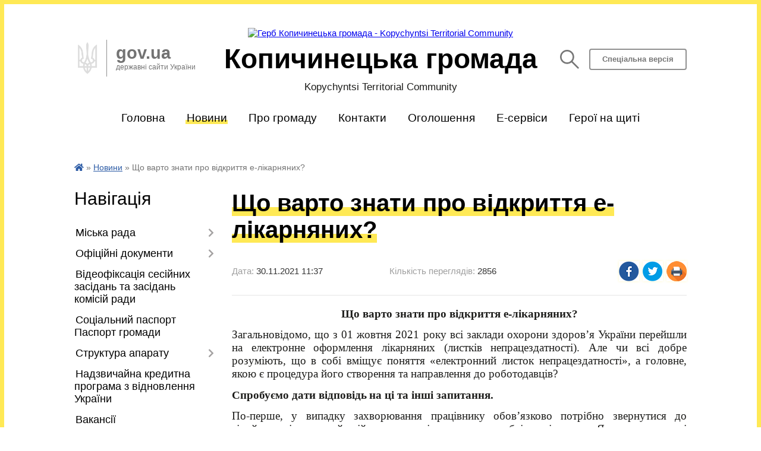

--- FILE ---
content_type: text/html; charset=UTF-8
request_url: https://kopychynecka-gromada.gov.ua/news/1638265114/
body_size: 16706
content:
<!DOCTYPE html>
<html lang="uk">
<head>
	<!--[if IE]><meta http-equiv="X-UA-Compatible" content="IE=edge"><![endif]-->
	<meta charset="utf-8">
	<meta name="viewport" content="width=device-width, initial-scale=1">
	<!--[if IE]><script>
		document.createElement('header');
		document.createElement('nav');
		document.createElement('main');
		document.createElement('section');
		document.createElement('article');
		document.createElement('aside');
		document.createElement('footer');
		document.createElement('figure');
		document.createElement('figcaption');
	</script><![endif]-->
	<title>Що варто знати про відкриття е-лікарняних? | Копичинецька громада Kopychyntsi Territorial Community</title>
	<meta name="description" content="Що варто знати про відкриття е-лікарняних?. . Загальновідомо, що з 01 жовтня 2021 року всі заклади охорони здоров&amp;rsquo;я України перейшли на електронне оформлення лікарняних (листків непрацездатності). Але чи всі добре розуміють, що в собі">
	<meta name="keywords" content="Що, варто, знати, про, відкриття, е-лікарняних?, |, Копичинецька, громада, Kopychyntsi, Territorial, Community">

	
		<meta property="og:image" content="https://rada.info/upload/users_files/04058380/08c0fa7ef305a210e914fe2d3740f320.jpg">
	<meta property="og:image:width" content="1016">
	<meta property="og:image:height" content="768">
			<meta property="og:title" content="Що варто знати про відкриття е-лікарняних?">
			<meta property="og:description" content="Що варто знати про відкриття е-лікарняних?">
			<meta property="og:type" content="article">
	<meta property="og:url" content="https://kopychynecka-gromada.gov.ua/news/1638265114/">
		
		<link rel="apple-touch-icon" sizes="57x57" href="https://gromada.org.ua/apple-icon-57x57.png">
	<link rel="apple-touch-icon" sizes="60x60" href="https://gromada.org.ua/apple-icon-60x60.png">
	<link rel="apple-touch-icon" sizes="72x72" href="https://gromada.org.ua/apple-icon-72x72.png">
	<link rel="apple-touch-icon" sizes="76x76" href="https://gromada.org.ua/apple-icon-76x76.png">
	<link rel="apple-touch-icon" sizes="114x114" href="https://gromada.org.ua/apple-icon-114x114.png">
	<link rel="apple-touch-icon" sizes="120x120" href="https://gromada.org.ua/apple-icon-120x120.png">
	<link rel="apple-touch-icon" sizes="144x144" href="https://gromada.org.ua/apple-icon-144x144.png">
	<link rel="apple-touch-icon" sizes="152x152" href="https://gromada.org.ua/apple-icon-152x152.png">
	<link rel="apple-touch-icon" sizes="180x180" href="https://gromada.org.ua/apple-icon-180x180.png">
	<link rel="icon" type="image/png" sizes="192x192"  href="https://gromada.org.ua/android-icon-192x192.png">
	<link rel="icon" type="image/png" sizes="32x32" href="https://gromada.org.ua/favicon-32x32.png">
	<link rel="icon" type="image/png" sizes="96x96" href="https://gromada.org.ua/favicon-96x96.png">
	<link rel="icon" type="image/png" sizes="16x16" href="https://gromada.org.ua/favicon-16x16.png">
	<link rel="manifest" href="https://gromada.org.ua/manifest.json">
	<meta name="msapplication-TileColor" content="#ffffff">
	<meta name="msapplication-TileImage" content="https://gromada.org.ua/ms-icon-144x144.png">
	<meta name="theme-color" content="#ffffff">
	
	
		<meta name="robots" content="">
	
	<link href="https://fonts.googleapis.com/css?family=Merriweather:400i,700|Roboto:400,400i,700,700i&amp;subset=cyrillic-ext" rel="stylesheet">

    <link rel="preload" href="https://cdnjs.cloudflare.com/ajax/libs/font-awesome/5.9.0/css/all.min.css" as="style">
	<link rel="stylesheet" href="https://cdnjs.cloudflare.com/ajax/libs/font-awesome/5.9.0/css/all.min.css" integrity="sha512-q3eWabyZPc1XTCmF+8/LuE1ozpg5xxn7iO89yfSOd5/oKvyqLngoNGsx8jq92Y8eXJ/IRxQbEC+FGSYxtk2oiw==" crossorigin="anonymous" referrerpolicy="no-referrer" />
    
	<link rel="preload" href="//gromada.org.ua/themes/km/css/styles_vip.css?v=2.31" as="style">
	<link rel="stylesheet" href="//gromada.org.ua/themes/km/css/styles_vip.css?v=2.31">
	<link rel="stylesheet" href="//gromada.org.ua/themes/km/css/48446/theme_vip.css?v=1768738667">
	
		<!--[if lt IE 9]>
	<script src="https://oss.maxcdn.com/html5shiv/3.7.2/html5shiv.min.js"></script>
	<script src="https://oss.maxcdn.com/respond/1.4.2/respond.min.js"></script>
	<![endif]-->
	<!--[if gte IE 9]>
	<style type="text/css">
		.gradient { filter: none; }
	</style>
	<![endif]-->

</head>
<body class="">

	<a href="#top_menu" class="skip-link link" aria-label="Перейти до головного меню (Alt+1)" accesskey="1">Перейти до головного меню (Alt+1)</a>
	<a href="#left_menu" class="skip-link link" aria-label="Перейти до бічного меню (Alt+2)" accesskey="2">Перейти до бічного меню (Alt+2)</a>
    <a href="#main_content" class="skip-link link" aria-label="Перейти до головного вмісту (Alt+3)" accesskey="3">Перейти до текстового вмісту (Alt+3)</a>




	
	<div class="wrap">
		
		<header>
			<div class="logo">
				<a href="https://kopychynecka-gromada.gov.ua/" id="logo" class="form_2">
					<img src="https://rada.info/upload/users_files/04058380/gerb/heraldic-site.png" alt="Герб Копичинецька громада - Kopychyntsi Territorial Community">
				</a>
			</div>
			<div class="title">
				<div class="slogan_1">Копичинецька громада</div>
				<div class="slogan_2">Kopychyntsi Territorial Community</div>
			</div>
			<div class="gov_ua_block">
				<img src="//gromada.org.ua/themes/km/img/gerb.png" class="gerb" alt="Малий Герб України">
				<div class="title">
					gov.ua <br>
					<span>державні сайти України</span>
				</div>
			</div>
						<div class="alt_link">
				<a href="#" class="btn" rel="nofollow" alt="Версія для людей з вадами зору" onclick="return set_special('a0ec600736c994f4c0b58b9d1c4214ea6ee11837');">Спеціальна версія</a>
			</div>
			<div class="head_search">
				<a href="https://kopychynecka-gromada.gov.ua/search/" class="show_search" title="Відкрити форму для пошуку"><img class="svg ico" src="//gromada.org.ua/themes/km/img/ico/search_ico.svg"></a>
			</div>
						
		</header>
		
		<section class="top_nav">
			<nav class="main_menu" id="top_menu">
				<ul>
										<li class="">
						<a href="https://kopychynecka-gromada.gov.ua/main/"><span>Головна</span></a>
																	</li>
										<li class="active">
						<a href="https://kopychynecka-gromada.gov.ua/news/"><span>Новини</span></a>
																	</li>
										<li class=" has-sub">
						<a href="https://kopychynecka-gromada.gov.ua/pro-gromadu-09-46-30-15-01-2026/"><span>Про громаду</span></a>
												<button onclick="return show_next_level(this);" aria-label="Показати підменю"></button>
																		<ul>
														<li>
								<a href="https://kopychynecka-gromada.gov.ua/photo/">Фотогалерея</a>
																							</li>
														<li>
								<a href="https://kopychynecka-gromada.gov.ua/promo-video-gromadi-09-09-21-28-08-2021/">Промо відео Громади</a>
																							</li>
														<li>
								<a href="https://kopychynecka-gromada.gov.ua/structure/">Картка громади</a>
																							</li>
																				</ul>
											</li>
										<li class="">
						<a href="https://kopychynecka-gromada.gov.ua/feedback/"><span>Контакти</span></a>
																	</li>
										<li class="">
						<a href="https://kopychynecka-gromada.gov.ua/ogoloshennya-22-50-07-17-05-2019/"><span>Оголошення</span></a>
																	</li>
										<li class="">
						<a href="https://kopychynecka-gromada.gov.ua/eservisi-13-10-45-01-03-2024/"><span>E-сервіси</span></a>
																	</li>
										<li class="">
						<a href="https://kopychynecka-gromada.gov.ua/geroi-na-schiti-09-40-33-15-01-2026/"><span>Герої на щиті</span></a>
																	</li>
														</ul>
			</nav>
			&nbsp;
			<button class="menu-button" id="open-button"><i class="fas fa-bars"></i> Меню сайту</button>
							
		</section>
				
		<section class="bread_crumbs">
		<div xmlns:v="http://rdf.data-vocabulary.org/#"><a href="https://kopychynecka-gromada.gov.ua/" title="Головна сторінка"><i class="fas fa-home"></i></a> &raquo; <a href="https://kopychynecka-gromada.gov.ua/news/" aria-current="page">Новини</a>  &raquo; <span>Що варто знати про відкриття е-лікарняних?</span></div>
	</section>
	
	<section class="center_block">
		<div class="row">
			<div class="grid-25 fr">
				<aside>
				
									
					<div class="sidebar_title">Навігація</div>
					
					<nav class="sidebar_menu" id="left_menu">
						<ul>
														<li class=" has-sub">
								<a href="https://kopychynecka-gromada.gov.ua/golova-gromadi-20-44-26-28-01-2019/"><span>Міська рада</span></a>
																<button onclick="return show_next_level(this);" aria-label="Показати підменю"></button>
																								<ul>
																		<li class="">
										<a href="https://kopychynecka-gromada.gov.ua/miskij-golova-19-56-28-04-02-2019/"><span>Голова громади</span></a>
																													</li>
																		<li class="">
										<a href="https://kopychynecka-gromada.gov.ua/sekretar-radi-20-00-08-04-02-2019/"><span>Секретар міської ради</span></a>
																													</li>
																		<li class="">
										<a href="https://kopychynecka-gromada.gov.ua/zastupniki-20-00-55-04-02-2019/"><span>Заступники міського голови</span></a>
																													</li>
																		<li class="">
										<a href="https://kopychynecka-gromada.gov.ua/sekretar-vikonkomu-20-02-05-04-02-2019/"><span>Керуючий справами (секретар) виконавчого комітету</span></a>
																													</li>
																		<li class="">
										<a href="https://kopychynecka-gromada.gov.ua/starosti-20-02-39-04-02-2019/"><span>Старости</span></a>
																													</li>
																		<li class="">
										<a href="https://kopychynecka-gromada.gov.ua/deputatskij-korpus-21-02-09-28-01-2019/"><span>Депутатський склад</span></a>
																													</li>
																		<li class="">
										<a href="https://kopychynecka-gromada.gov.ua/vikonavchij-komitet-16-40-01-04-02-2019/"><span>Виконавчий комітет</span></a>
																													</li>
																		<li class="">
										<a href="https://kopychynecka-gromada.gov.ua/zvorotnij-zvyazok-08-35-25-27-04-2023/"><span>ЗВОРОТНІЙ ЗВ'ЯЗОК</span></a>
																													</li>
																										</ul>
															</li>
														<li class=" has-sub">
								<a href="https://kopychynecka-gromada.gov.ua/oficijni-dokumenti-11-38-53-11-01-2021/"><span>Офіційні документи</span></a>
																<button onclick="return show_next_level(this);" aria-label="Показати підменю"></button>
																								<ul>
																		<li class="">
										<a href="https://kopychynecka-gromada.gov.ua/docs/"><span>Рішення сесій</span></a>
																													</li>
																		<li class="">
										<a href="https://kopychynecka-gromada.gov.ua/proekti-rishen-04-25-43-20-03-2021/"><span>Проекти рішень</span></a>
																													</li>
																		<li class="">
										<a href="https://kopychynecka-gromada.gov.ua/protokoli-sesij-15-52-44-25-11-2020/"><span>Протоколи сесій</span></a>
																													</li>
																		<li class="">
										<a href="https://kopychynecka-gromada.gov.ua/rishennya-vikonavchogo-komitetu-15-07-31-09-02-2021/"><span>Рішення виконавчого комітету</span></a>
																													</li>
																		<li class="">
										<a href="https://kopychynecka-gromada.gov.ua/rozporyadzhennya-10-41-30-26-01-2021/"><span>Розпорядження</span></a>
																													</li>
																		<li class="">
										<a href="https://kopychynecka-gromada.gov.ua/zrazki-dokumentiv-ta-deklaracij-10-12-44-21-07-2021/"><span>Зразки заяв та декларацій</span></a>
																													</li>
																										</ul>
															</li>
														<li class="">
								<a href="https://kopychynecka-gromada.gov.ua/sesijni-zasidannya-ta-zasidannya-komisij-11-35-04-26-09-2024/"><span>Відеофіксація сесійних засідань та засідань комісій ради</span></a>
																							</li>
														<li class="">
								<a href="https://kopychynecka-gromada.gov.ua/pasport-gromadi-21-03-22-28-01-2019/"><span>Соціальний паспорт Паспорт громади</span></a>
																							</li>
														<li class=" has-sub">
								<a href="https://kopychynecka-gromada.gov.ua/struktura-aparatu-otg-16-20-14-04-02-2019/"><span>Структура апарату</span></a>
																<button onclick="return show_next_level(this);" aria-label="Показати підменю"></button>
																								<ul>
																		<li class=" has-sub">
										<a href="https://kopychynecka-gromada.gov.ua/viddil-osviti-kulturi-sim’i-molodi-ta--sportu-11-58-40-25-11-2019/"><span>Гуманітарний відділ</span></a>
																				<button onclick="return show_next_level(this);" aria-label="Показати підменю"></button>
																														<ul>
																						<li><a href="https://kopychynecka-gromada.gov.ua/ochischennya-vladi-15-23-17-12-03-2020/"><span>Очищення влади</span></a></li>
																						<li><a href="https://kopychynecka-gromada.gov.ua/nakazi-11-24-41-13-03-2020/"><span>Накази</span></a></li>
																						<li><a href="https://kopychynecka-gromada.gov.ua/struktura-aparatu-viddilu-osviti-kulturi-sim’i-molodi-ta--sportu-16-28-56-25-11-2019/"><span>Структура  відділу освіти, культури, сім’ї, молоді та   спорту</span></a></li>
																						<li><a href="https://kopychynecka-gromada.gov.ua/posadovi-instrukcii-pracivnikiv-viddilu-osviti-kulturi-simi-molodi-ta-sportu-kopichineckoi-miskoi-radi-15-12-35-28-04-2020/"><span>Посадові інструкції працівників відділу освіти, культури, сім'ї, молоді та спорту Копичинецької міської ради</span></a></li>
																						<li><a href="https://kopychynecka-gromada.gov.ua/normativnopravova-baza-16-32-32-28-01-2020/"><span>Нормативно-правова база</span></a></li>
																						<li><a href="https://kopychynecka-gromada.gov.ua/publichni-zakupivli-10-59-32-08-05-2020/"><span>Публічні закупівлі</span></a></li>
																						<li><a href="https://kopychynecka-gromada.gov.ua/bjudzhet-16-33-37-06-04-2020/"><span>БЮДЖЕТ</span></a></li>
																						<li><a href="https://kopychynecka-gromada.gov.ua/osvitnya-merezha-kopichineckoi-otg-15-25-23-17-01-2020/"><span>Освітня мережа Копичинецької ОТГ</span></a></li>
																																</ul>
																			</li>
																										</ul>
															</li>
														<li class="">
								<a href="https://kopychynecka-gromada.gov.ua/nadzvichajna-kreditna-programa-z-vidnovlennya-ukraini-16-35-55-06-02-2025/"><span>Надзвичайна кредитна програма з відновлення України</span></a>
																							</li>
														<li class="">
								<a href="https://kopychynecka-gromada.gov.ua/vakansii-09-32-03-21-02-2020/"><span>Вакансії</span></a>
																							</li>
														<li class=" has-sub">
								<a href="javascript:;"><span>Регуляторна політика</span></a>
																<button onclick="return show_next_level(this);" aria-label="Показати підменю"></button>
																								<ul>
																		<li class="">
										<a href="https://kopychynecka-gromada.gov.ua/plan-pidgotovki-21-12-23-22-05-2019/"><span>План діяльності з підготовки проєктів регуляторних актів</span></a>
																													</li>
																		<li class="">
										<a href="https://kopychynecka-gromada.gov.ua/povidmlennya-pro-opriljudnennya-proektiv-21-08-49-22-05-2019/"><span>Повідомлення про оприлюднення проектів</span></a>
																													</li>
																		<li class="">
										<a href="https://kopychynecka-gromada.gov.ua/proekti-ta-analiz-regulyatornogo-vplivu-21-09-36-22-05-2019/"><span>Проекти та аналіз регуляторного впливу</span></a>
																													</li>
																		<li class="">
										<a href="https://kopychynecka-gromada.gov.ua/detalnij-plan-09-52-39-24-03-2020/"><span>Детальний план</span></a>
																													</li>
																										</ul>
															</li>
														<li class="">
								<a href="https://kopychynecka-gromada.gov.ua/strategichnij-plan-rozvitku-gromadi-14-31-30-14-02-2020/"><span>Стратегія розвитку 2020-2027</span></a>
																							</li>
														<li class=" has-sub">
								<a href="https://kopychynecka-gromada.gov.ua/konsultativnij-punkt-dlya-biznesu-kopichineckoi-otg-10-49-54-27-01-2020/"><span>Консультативний пункт для бізнесу Копичинецької ОТГ</span></a>
																<button onclick="return show_next_level(this);" aria-label="Показати підменю"></button>
																								<ul>
																		<li class="">
										<a href="https://kopychynecka-gromada.gov.ua/programa-pidtrimki-apk-na-2020-rik-12-58-19-19-06-2020/"><span>Програма підтримки АПК на 2020 рік</span></a>
																													</li>
																		<li class="">
										<a href="https://kopychynecka-gromada.gov.ua/vazhlivi-cifri-dlya-pidpriemciv-i-agrariiv-novi-umovi-vedennya-biznesu-na-sproschenij-sistemi-opodatkuvannya-09-15-48-28-05-2020/"><span>Важливі цифри для підприємців і аграріїв (нові умови ведення бізнесу на спрощеній системі оподаткування)</span></a>
																													</li>
																		<li class="">
										<a href="https://kopychynecka-gromada.gov.ua/korisna-informaciya-dlya-biznesu-v-umovah-karantinu-09-23-42-28-05-2020/"><span>Корисна інформація для бізнесу в умовах карантину</span></a>
																													</li>
																		<li class="">
										<a href="https://kopychynecka-gromada.gov.ua/rozmiri-podatkiv-yaki-splachuvatimut-fizichni-osobipidpriemci-u-2020-roci-09-36-13-21-05-2020/"><span>Розміри податків, які сплачуватимуть фізичні особи-підприємці у 2020 році</span></a>
																													</li>
																		<li class="">
										<a href="https://kopychynecka-gromada.gov.ua/derzhavna-programa-5-7-9-09-41-32-21-05-2020/"><span>ДЕРЖАВНА ПРОГРАМА 5, 7, 9%</span></a>
																													</li>
																		<li class="">
										<a href="https://kopychynecka-gromada.gov.ua/navchalnij-proekt-vid-znan-do-groshej-09-44-13-21-05-2020/"><span>Навчальний проєкт "Від знань до грошей"</span></a>
																													</li>
																										</ul>
															</li>
														<li class="">
								<a href="https://kopychynecka-gromada.gov.ua/programi-12-03-33-26-11-2019/"><span>Програми</span></a>
																							</li>
														<li class="">
								<a href="https://kopychynecka-gromada.gov.ua/rozporyadzhennya-13-11-51-26-11-2019/"><span>Розпорядження</span></a>
																							</li>
														<li class="">
								<a href="https://kopychynecka-gromada.gov.ua/plan-socialnoekonomichnogo-rozvitku-kopichineckoi-miskoi-ob’ednanoi-teritorialnoi-gromadi-na-2019-rik-09-26-20-26-04-2019/"><span>ПЛАН соціально-економічного розвитку Копичинецької міської об’єднаної територіальної громади  на 2020-2022 роки рік</span></a>
																							</li>
														<li class="">
								<a href="https://kopychynecka-gromada.gov.ua/mizhnarodna-spivpracya-17-05-34-24-02-2025/"><span>Міжнародна співпраця</span></a>
																							</li>
														<li class=" has-sub">
								<a href="https://kopychynecka-gromada.gov.ua/publichni-zakupivli-14-34-49-26-11-2019/"><span>Публічні закупівлі</span></a>
																<button onclick="return show_next_level(this);" aria-label="Показати підменю"></button>
																								<ul>
																		<li class="">
										<a href="https://kopychynecka-gromada.gov.ua/polozhennya-pro-dogovorni-zakupivli-15-09-11-26-11-2019/"><span>Положення про публічні закупівлі</span></a>
																													</li>
																		<li class="">
										<a href="https://kopychynecka-gromada.gov.ua/obgruntuvannya-tehnichnih-ta-yakisnih-harakteristik-predmeta-zakupivli-rozmiru-bjudzhetnogo-priznachennya-taabo-ochikuvanih-vartostej-predme-15-47-56-15-09-2023/"><span>Обґрунтування технічних та якісних характеристик предмета закупівлі, розміру бюджетного призначення та/або очікуваних вартостей предмета закупівлі</span></a>
																													</li>
																										</ul>
															</li>
														<li class=" has-sub">
								<a href="https://kopychynecka-gromada.gov.ua/reestraciya-10-43-14-29-11-2019/"><span>Державна реєстрація актів цивильного стану</span></a>
																<button onclick="return show_next_level(this);" aria-label="Показати підменю"></button>
																								<ul>
																		<li class="">
										<a href="https://kopychynecka-gromada.gov.ua/poryadok-provedennya-derzhavnoi-reestracii-smerti-14-49-30-20-01-2020/"><span>ПОРЯДОК проведення державної реєстрації смерті</span></a>
																													</li>
																		<li class="">
										<a href="https://kopychynecka-gromada.gov.ua/poryadok-provedennya-derzhavnoi-reestracii-shljubu-15-02-20-20-01-2020/"><span>ПОРЯДОК проведення державної реєстрації шлюбу</span></a>
																													</li>
																		<li class="">
										<a href="https://kopychynecka-gromada.gov.ua/normativnopravova-baza-11-01-57-29-11-2019/"><span>Нормативно-правова база</span></a>
																													</li>
																		<li class="">
										<a href="https://kopychynecka-gromada.gov.ua/organ-reestracii-miscya-prozhivannya-11-08-03-29-11-2019/"><span>Порядок реєстрації місця проживання та зняття з реєстрації місця проживання</span></a>
																													</li>
																		<li class="">
										<a href="https://kopychynecka-gromada.gov.ua/zrazok-zayav-11-11-40-29-11-2019/"><span>Зразок заяв</span></a>
																													</li>
																		<li class="">
										<a href="https://kopychynecka-gromada.gov.ua/poryadok-provedennya-derzhavnoi-reestracii-narodzhennya-ditini-09-49-19-20-01-2020/"><span>ПОРЯДОК проведення державної реєстрації народження дитини</span></a>
																													</li>
																										</ul>
															</li>
														<li class=" has-sub">
								<a href="https://kopychynecka-gromada.gov.ua/kopichinecka-teritorialna-viborcha-komisiya-16-41-56-07-09-2020/"><span>Копичинецька міська територіальна виборча комісія</span></a>
																<button onclick="return show_next_level(this);" aria-label="Показати підменю"></button>
																								<ul>
																		<li class="">
										<a href="https://kopychynecka-gromada.gov.ua/postanovi-reestracii-kandidativ-na-posadu-kopichineckogo-miskogo-golovi-ta-postanovi-reestracii-kandidativ-u-deputati-kopichineckoi-miskoi-radi-16-03-/"><span>Постанови реєстрації кандидатів на посаду Копичинецького міського голови та постанови реєстрації кандидатів у депутати Копичинецької міської ради</span></a>
																													</li>
																		<li class="">
										<a href="https://kopychynecka-gromada.gov.ua/pro-rozmir-groshovoi-zastavi-na-miscevih-viborah-25-zhovtnya-2020-roku-12-57-48-11-09-2020/"><span>Про розмір грошової застави на місцевих виборах 25 жовтня 2020 року</span></a>
																													</li>
																		<li class="">
										<a href="https://kopychynecka-gromada.gov.ua/do-uvagi-subektiv-viborchogo-procesu-proponuemo-kalendarnij-plan-osnovnih-organizacijnih-zahodiv-z-pidgotovki-ta-provedennya-miscevih-viboriv-25-zhovt/"><span>До уваги суб'єктів виборчого процесу пропонуємо Календарний план основних організаційних заходів з підготовки та проведення місцевих виборів 25 жовтня 2020 року</span></a>
																													</li>
																										</ul>
															</li>
														<li class="">
								<a href="https://kopychynecka-gromada.gov.ua/zapobigannya-korupcii-15-22-28-28-04-2020/"><span>Запобігання проявам корупції</span></a>
																							</li>
														<li class=" has-sub">
								<a href="https://kopychynecka-gromada.gov.ua/polozhennya-16-34-02-25-11-2019/"><span>Положення</span></a>
																<button onclick="return show_next_level(this);" aria-label="Показати підменю"></button>
																								<ul>
																		<li class="">
										<a href="https://kopychynecka-gromada.gov.ua/polozhennya-pro-viddil-osviti-kulturi-sim’i-molodi-ta--sportu-vikonavchogo-komitetu-kopichineckoi-miskoi-radi-16-35-34-25-11-2019/"><span>ПОЛОЖЕННЯ  про відділ освіти, культури, сім’ї, молоді та   спорту виконавчого комітету Копичинецької міської ради</span></a>
																													</li>
																		<li class="">
										<a href="https://kopychynecka-gromada.gov.ua/polozhennya-pro-viddil-budivnictva-zemelnih-vidnosin-ta-zhitlovokomunalnogo-gospodarstva-kopichineckoi-miskoi-radi-16-41-01-25-11-2019/"><span>ПОЛОЖЕННЯ про відділ будівництва, земельних відносин та житлово-комунального господарства Копичинецької міської ради</span></a>
																													</li>
																		<li class="">
										<a href="https://kopychynecka-gromada.gov.ua/polozhennya-pro-viddil-planovo-–-ekonomichnogo-rozvitku-kopichineckoi-miskoi-radi-16-42-53-25-11-2019/"><span>ПОЛОЖЕННЯ про відділ планово – економічного розвитку Копичинецької міської ради</span></a>
																													</li>
																		<li class="">
										<a href="https://kopychynecka-gromada.gov.ua/polozhennya-pro-viddil-pravovogo-zabezpechennya-kopichineckoi-miskoi-radi-16-45-09-25-11-2019/"><span>ПОЛОЖЕННЯ про відділ правового забезпечення Копичинецької міської ради</span></a>
																													</li>
																		<li class="">
										<a href="https://kopychynecka-gromada.gov.ua/polozhennya-pro-viddil-organizacijnoi-roboti-ta-dokumentoobigu-kopichineckoi-miskoi-radi-16-48-05-25-11-2019/"><span>ПОЛОЖЕННЯ про відділ організаційної роботи та документообігу Копичинецької міської ради</span></a>
																													</li>
																		<li class="">
										<a href="https://kopychynecka-gromada.gov.ua/p-o-l-o-zh-e-n-n-ya-pro-viddil-finansiv-buhgalterskogo-obliku-ta-zvitnosti-vikonavchogo-komitetu-kopichineckoi-miskoi-radi-otg-16-52-03-25-11-2019/"><span>П О Л О Ж Е Н Н Я про відділ фінансів, бухгалтерського обліку та звітності виконавчого комітету Копичинецької міської ради ОТГ</span></a>
																													</li>
																		<li class="">
										<a href="https://kopychynecka-gromada.gov.ua/polozhennya-pro-postijni-komisii-kopichineckoi-miskoi-radi-vosmogo-sklikannya-16-54-14-25-11-2019/"><span>Положення  про постійні комісії  Копичинецької міської ради восьмого скликання</span></a>
																													</li>
																		<li class="">
										<a href="https://kopychynecka-gromada.gov.ua/polozhennya-pro-premijuvannya-nadannya-materialnoi-dopomogi-pracivnikam-aparatu-upravlinnya-ta-vikonavchih-organiv-kopichineckoi-miskoi-radi-12-20-27-/"><span>ПОЛОЖЕННЯ про преміювання, надання матеріальної допомоги працівникам апарату управління та виконавчих органів Копичинецької міської ради</span></a>
																													</li>
																										</ul>
															</li>
														<li class=" has-sub">
								<a href="https://kopychynecka-gromada.gov.ua/centr-nadannya-administrativnih-poslug-08-59-25-04-08-2023/"><span>Центр Надання Адміністративних Послуг</span></a>
																<button onclick="return show_next_level(this);" aria-label="Показати підменю"></button>
																								<ul>
																		<li class=" has-sub">
										<a href="https://kopychynecka-gromada.gov.ua/administrativni-poslugi-viddilu-cnap-16-16-22-06-03-2024/"><span>Адміністративні послуги відділу ЦНАП</span></a>
																				<button onclick="return show_next_level(this);" aria-label="Показати підменю"></button>
																														<ul>
																						<li><a href="https://kopychynecka-gromada.gov.ua/poslugi-dracs-16-17-21-06-03-2024/"><span>Реєстрація актів цивільного стану (ДРАЦС)</span></a></li>
																						<li><a href="https://kopychynecka-gromada.gov.ua/reestraciya-miscya-prozhivannya-17-06-51-06-03-2024/"><span>Реєстрація місця проживання</span></a></li>
																						<li><a href="https://kopychynecka-gromada.gov.ua/zemleustrij-ta-kadastr-17-10-37-06-03-2024/"><span>Землеустрій та кадастр</span></a></li>
																						<li><a href="https://kopychynecka-gromada.gov.ua/zhitlovij-fond-17-11-05-06-03-2024/"><span>Житловий фонд</span></a></li>
																						<li><a href="https://kopychynecka-gromada.gov.ua/neruhome-majno-17-11-21-06-03-2024/"><span>Нерухоме майно</span></a></li>
																						<li><a href="https://kopychynecka-gromada.gov.ua/juridichni-osobi-fop-fizichni-osobipidpriemci-17-11-54-06-03-2024/"><span>Юридичні особи, ФОП (фізичні особи-підприємці)</span></a></li>
																						<li><a href="https://kopychynecka-gromada.gov.ua/socialnij-zahist-17-13-34-06-03-2024/"><span>Соціальний захист</span></a></li>
																						<li><a href="https://kopychynecka-gromada.gov.ua/veteranski-poslugi-17-14-40-06-03-2024/"><span>Ветеранські послуги</span></a></li>
																						<li><a href="https://kopychynecka-gromada.gov.ua/materinstvo-ta-ditinstvo-17-15-04-06-03-2024/"><span>Материнство та дитинство</span></a></li>
																						<li><a href="https://kopychynecka-gromada.gov.ua/usinovlennya-opika-ta-pikluvannya-17-16-25-06-03-2024/"><span>Усиновлення, опіка та піклування</span></a></li>
																						<li><a href="https://kopychynecka-gromada.gov.ua/blagoustrij-10-05-19-12-03-2024/"><span>Благоустрій</span></a></li>
																						<li><a href="https://kopychynecka-gromada.gov.ua/miscevi-poslugi-10-05-55-12-03-2024/"><span>Місцеві послуги</span></a></li>
																																</ul>
																			</li>
																		<li class="">
										<a href="https://kopychynecka-gromada.gov.ua/struktura-viddilu-16-46-59-06-03-2024/"><span>Структура відділу</span></a>
																													</li>
																		<li class="">
										<a href="https://kopychynecka-gromada.gov.ua/onlajn-zapis-15-35-14-19-12-2023/"><span>Онлайн запис</span></a>
																													</li>
																		<li class="">
										<a href="https://kopychynecka-gromada.gov.ua/galereya-16-23-47-19-12-2023/"><span>Галерея</span></a>
																													</li>
																		<li class="">
										<a href="https://kopychynecka-gromada.gov.ua/normativni-dokumenti-09-26-17-22-09-2023/"><span>Нормативні документи</span></a>
																													</li>
																										</ul>
															</li>
														<li class=" has-sub">
								<a href="https://kopychynecka-gromada.gov.ua/sluzhba-u-spravah-ditej-09-36-37-06-11-2024/"><span>Служба у справах дітей</span></a>
																<button onclick="return show_next_level(this);" aria-label="Показати підменю"></button>
																								<ul>
																		<li class="">
										<a href="https://kopychynecka-gromada.gov.ua/pro-sluzhbu-09-41-31-06-11-2024/"><span>Про службу</span></a>
																													</li>
																		<li class="">
										<a href="https://kopychynecka-gromada.gov.ua/struktura-10-00-43-06-11-2024/"><span>Структура</span></a>
																													</li>
																		<li class="">
										<a href="https://kopychynecka-gromada.gov.ua/pamyatki-10-04-50-06-11-2024/"><span>Памятки</span></a>
																													</li>
																										</ul>
															</li>
														<li class="">
								<a href="https://kopychynecka-gromada.gov.ua/kolektivnij-dogovir-na-20192022-roki-12-26-54-26-12-2019/"><span>Колективний договір на 2019-2022 роки</span></a>
																							</li>
														<li class="">
								<a href="https://kopychynecka-gromada.gov.ua/chortkivskij-rajonnij-sektor-№-3-filii-derzhavnoi-ustanovi-centr-probacii-v-ternopilskij-oblasti-10-48-01-12-10-2022/"><span>Чортківський районний сектор № 3 філії Державної установи «Центр пробації» в Тернопільській області</span></a>
																							</li>
														<li class="">
								<a href="https://kopychynecka-gromada.gov.ua/mkp-gospodar-14-39-57-23-05-2022/"><span>МКП Господар</span></a>
																							</li>
														<li class="">
								<a href="https://kopychynecka-gromada.gov.ua/kp-ekoservis-08-38-57-20-01-2023/"><span>КП "Екосервіс"</span></a>
																							</li>
														<li class="">
								<a href="https://kopychynecka-gromada.gov.ua/translyacii-sesijnih-zasidan-15-13-59-26-01-2022/"><span>Трансляції сесійних засідань</span></a>
																							</li>
														<li class="">
								<a href="https://kopychynecka-gromada.gov.ua/fond-socialnogo-strahuvannya-ukrainciv-12-03-37-25-08-2021/"><span>Фонд Соціального Страхування українців</span></a>
																							</li>
														<li class="">
								<a href="https://kopychynecka-gromada.gov.ua/protidiya-domashnomu-ta-genderno-zumovlenomu-nasilstvu-14-02-49-21-12-2023/"><span>Протидія домашньому та гендерно зумовленому насильству</span></a>
																							</li>
														<li class="">
								<a href="https://kopychynecka-gromada.gov.ua/viddil-budivnictva-zemelnih-vidnosin-ta-zhitlovokomunalnogo-gospodarstva-kopichineckoi-miskoi-radi-15-34-13-24-01-2025/"><span>Відділ будівництва, земельних відносин та житлово-комунального господарства Копичинецької міської ради</span></a>
																							</li>
													</ul>
						
												
					</nav>

											<div class="sidebar_title">Публічні закупівлі</div>	
<div class="petition_block">

		<p><a href="https://kopychynecka-gromada.gov.ua/prozorro/" title="Публічні закупівлі Прозорро"><img src="//gromada.org.ua/themes/km/img/prozorro_logo.png?v=2025" alt="Prozorro"></a></p>
	
	
	
</div>									
											<div class="sidebar_title">Особистий кабінет користувача</div>

<div class="petition_block">

		<div class="alert alert-warning">
		Ви не авторизовані. Для того, щоб мати змогу створювати або підтримувати петиції<br>
		<a href="#auth_petition" class="open-popup add_petition btn btn-yellow btn-small btn-block" style="margin-top: 10px;"><i class="fa fa-user"></i> авторизуйтесь</a>
	</div>
		
			<h2 style="margin: 30px 0;">Система петицій</h2>
		
					<div class="none_petition">Немає петицій, за які можна голосувати</div>
						
		
	
</div>
					
											<div class="sidebar_title">Черга в садочок</div>
						<div class="records_block">
							<p><a href="https://kopychynecka-gromada.gov.ua/queue/" class="btn btn-large btn-block btn-yellow"><i class="fas fa-child"></i> Подати документи</a></p>
							<p><a href="https://kopychynecka-gromada.gov.ua/queue_search/" class="btn btn-small btn-grey"><i class="fas fa-search"></i> Перевірити стан заявки</a></p>
						</div>
					
					
											<div class="sidebar_title">Звернення до посадовця</div>

<div class="appeals_block">

	
		
		<div class="row sidebar_persons">
						<div class="grid-30">
				<div class="one_sidebar_person">
					<div class="img"><a href="https://kopychynecka-gromada.gov.ua/persons/508/"><img src="https://rada.info/upload/users_files/04058380/deputats/120231016_3360214907366798_2057006305756795470_n_1.jpg" alt="Келічавий Богдан Вікторович - Міський голова"></a></div>
					<div class="title"><a href="https://kopychynecka-gromada.gov.ua/persons/508/">Келічавий Богдан Вікторович</a></div>
				</div>
			</div>
						<div class="grid-30">
				<div class="one_sidebar_person">
					<div class="img"><a href="https://kopychynecka-gromada.gov.ua/persons/509/"><img src="https://rada.info/upload/users_files/04058380/deputats/122130678_3457924110957653_3015999234376715184_n_1.jpg" alt="Патола Андрій Зіновійович - Секретар ради"></a></div>
					<div class="title"><a href="https://kopychynecka-gromada.gov.ua/persons/509/">Патола Андрій Зіновійович</a></div>
				</div>
			</div>
						<div class="grid-30">
				<div class="one_sidebar_person">
					<div class="img"><a href="https://kopychynecka-gromada.gov.ua/persons/604/"><img src="https://rada.info/upload/users_files/04058380/deputats/photo_2021-03-08_12-22-06.jpg" alt="Барабаш Віталій Олегович - Заступник міського голови"></a></div>
					<div class="title"><a href="https://kopychynecka-gromada.gov.ua/persons/604/">Барабаш Віталій Олегович</a></div>
				</div>
			</div>
						<div class="grid-30">
				<div class="one_sidebar_person">
					<div class="img"><a href="https://kopychynecka-gromada.gov.ua/persons/606/"><img src="https://rada.info/upload/users_files/04058380/deputats/photo_2021-03-09_09-19-35.jpg" alt="Елиїв Тарас Андрійович - Керуючий справами виконавчого комітету"></a></div>
					<div class="title"><a href="https://kopychynecka-gromada.gov.ua/persons/606/">Елиїв Тарас Андрійович</a></div>
				</div>
			</div>
						<div class="clearfix"></div>
		</div>

						
				<p class="center appeal_cabinet"><a href="#auth_person" class="alert-link open-popup"><i class="fas fa-unlock-alt"></i> Кабінет посадової особи</a></p>
			
	
</div>					
										<div id="banner_block">

						<p><a rel="nofollow" href="https://www.president.gov.ua/" target="_blank"><img alt="Президент України" src="https://rada.info/upload/users_files/04058380/29b593c5bdec17f1c57dc6bfd06557b4.jpg" style="width: 264px; height: 137px;" /></a><a rel="nofollow" href="https://www.kmu.gov.ua"><img alt="Урядовий портал" src="https://rada.info/upload/users_files/04058380/ef7fed90453454e524d47e35ebfc2bb3.jpg" style="width: 264px; height: 137px;" /></a><a rel="nofollow" href="https://rada.gov.ua"><img alt="ВЕРХОВНА РАДА УКРАЇНИ" src="https://rada.info/upload/users_files/04058380/bf73cb2acd51a0499b0856b7fbb1e8d6.jpg" style="width: 264px; height: 137px;" /></a><a rel="nofollow" href="http://www.oda.te.gov.ua/" target="_blank"><img alt="Тернопільська обласна державна адміністрація" src="https://rada.info/upload/users_files/04058380/986a347825fe1f213e82bfb4c97f7234.png" style="width: 264px; height: 163px;" /></a><br />
<a rel="nofollow" href="https://auc.org.ua/" target="_blank"><img alt="Фото без опису" src="https://rada.info/upload/users_files/04058380/41bcb06062247904de0c41aa57127477.jpg" style="width: 100px; height: 100px;" /></a>&nbsp;<a rel="nofollow" href="https://hromady.org/"><img alt="Фото без опису" src="https://rada.info/upload/users_files/04058380/8ab8fd2364954ad5f4fd670297e0b283.jpg" style="width: 100px; height: 100px;" /></a></p>

<p><img alt="Тернопільський ЦРМС" src="https://rada.info/upload/users_files/04058380/b1b40992356a586404d16fcb887b949a.png" style="width: 264px; height: 103px;" /></p>

<p><a rel="nofollow" href="https://www.facebook.com/kopychyntsi.consultative.office.for.business/" target="_blank"><img alt="Фото без опису" src="https://rada.info/upload/users_files/04058380/531b3731575360e0cf7fa2dda94ba903.jpg" style="width: 300px; height: 88px;" /></a></p>

<p><a rel="nofollow" href="https://legalaid.gov.ua/"><img alt="Фото без опису" src="https://rada.info/upload/users_files/04058380/14666c3ca90fd74eed9c5530987eef47.png" style="width: 100px; height: 69px;" /></a>&nbsp;&nbsp;<a rel="nofollow" href="https://online.minjust.gov.ua"><img alt="Он-лайн будинок юстиції" src="https://rada.info/upload/users_files/04058380/8d199dc089b6d91fb9b2972a93ad2df4.jpg" style="width: 96px; height: 70px;" /></a></p>

<p><a rel="nofollow" href="https://www.wunu.edu.ua/educational-subdivisions/faculty/feu/department-mpup-feu/106-kafedra-menedzhmentu-organzacyi-ta-nnovacynogo-pdpriyemnictva.html#"><img alt="Фото без опису" src="https://rada.info/upload/users_files/04058380/1f86ce51b16a24e95de23ce15cd0a539.png" style="width: 400px; height: 86px;" /></a></p>
						<div class="clearfix"></div>

						
						<div class="clearfix"></div>

					</div>
				
				</aside>
			</div>
			<div class="grid-75">

				<main id="main_content">

																		<h1>Що варто знати про відкриття е-лікарняних?</h1>


<div class="row ">
	<div class="grid-30 one_news_date">
		Дата: <span>30.11.2021 11:37</span>
	</div>
	<div class="grid-30 one_news_count">
		Кількість переглядів: <span>2856</span>
	</div>
		<div class="grid-30 one_news_socials">
		<button class="social_share" data-type="fb"><img src="//gromada.org.ua/themes/km/img/share/fb.png"></button>
		<button class="social_share" data-type="tw"><img src="//gromada.org.ua/themes/km/img/share/tw.png"></button>
		<button class="print_btn" onclick="window.print();"><img src="//gromada.org.ua/themes/km/img/share/print.png"></button>
	</div>
		<div class="clearfix"></div>
</div>

<hr>

<p align="center" style="text-align:center; margin:0cm 0cm 10pt"><span style="font-size:11pt"><span style="line-height:115%"><span style="font-family:Calibri,&quot;sans-serif&quot;"><b><span style="font-size:14.0pt"><span style="line-height:115%"><span style="font-family:&quot;Times New Roman&quot;,&quot;serif&quot;">Що варто знати про відкриття е-лікарняних?</span></span></span></b></span></span></span></p>

<p style="margin-bottom:.0001pt; text-align:justify; margin:0cm 0cm 10pt"><span style="font-size:11pt"><span style="line-height:110%"><span style="font-family:Calibri,&quot;sans-serif&quot;"><span style="font-size:14.0pt"><span style="line-height:110%"><span style="font-family:&quot;Times New Roman&quot;,&quot;serif&quot;">Загальновідомо, що з 01 жовтня 2021 року всі заклади охорони здоров&rsquo;я України перейшли на електронне оформлення лікарняних (листків непрацездатності). Але чи всі добре розуміють, що в собі вміщує поняття &laquo;електронний листок непрацездатності&raquo;, а головне, якою є процедура його створення та направлення до роботодавців?</span></span></span></span></span></span></p>

<p style="margin-bottom:.0001pt; text-align:justify; margin:0cm 0cm 10pt"><span style="font-size:11pt"><span style="line-height:110%"><span style="font-family:Calibri,&quot;sans-serif&quot;"><b><span style="font-size:14.0pt"><span style="line-height:110%"><span style="font-family:&quot;Times New Roman&quot;,&quot;serif&quot;">Спробуємо дати відповідь</span></span></span></b><b> </b><b><span style="font-size:14.0pt"><span style="line-height:110%"><span style="font-family:&quot;Times New Roman&quot;,&quot;serif&quot;">на ці та інші запитання.</span></span></span></b></span></span></span></p>

<p style="margin-bottom:.0001pt; text-align:justify; margin:0cm 0cm 10pt"><span style="font-size:11pt"><span style="line-height:110%"><span style="font-family:Calibri,&quot;sans-serif&quot;"><span style="font-size:14.0pt"><span style="line-height:110%"><span style="font-family:&quot;Times New Roman&quot;,&quot;serif&quot;">По-перше, у випадку захворювання працівнику обов&rsquo;язково потрібно звернутися до сімейного лікаря, який здійснить огляд і призначить необхідне лікування. Якщо у результаті медичного огляду сімейний лікар створить електронний медичний висновок про тимчасову непрацездатність (далі &mdash; МВТН) &mdash; на його підставі буде сформований е-лікарняний в Електронному реєстрі листків непрацездатності. Такий документ підтвердить непрацездатність особи протягом періоду відсутності його на роботі. Переглянути сформований е-лікарняний і дані зазначені в ньому можна через особистий кабінет на вебпорталі електронних послуг Пенсійного фонду України.</span></span></span></span></span></span></p>

<p style="margin-bottom:.0001pt; text-align:justify; margin:0cm 0cm 10pt"><span style="font-size:11pt"><span style="line-height:110%"><span style="font-family:Calibri,&quot;sans-serif&quot;"><span style="font-size:14.0pt"><span style="line-height:110%"><span style="font-family:&quot;Times New Roman&quot;,&quot;serif&quot;">Варто пам&rsquo;ятати, що в будь-якому випадку під час створення лікарем МВТН потрібно перевірити на достовірність інформацію, яка вводиться в систему &mdash; ПІБ та ідентифікаційний код особи. Іншим важливим моментом залишається те, що на особистий номер телефону має прийти СМС-повідомлення від електронної системи охорони здоров&rsquo;я. У ньому буде зазначено 16-значний номер, що підтверджує створення МВТН саме для тієї чи іншої особи.</span></span></span></span></span></span></p>

<p style="margin-bottom:.0001pt; text-align:justify; margin:0cm 0cm 10pt"><span style="font-size:11pt"><span style="line-height:110%"><span style="font-family:Calibri,&quot;sans-serif&quot;"><b><span style="font-size:14.0pt"><span style="line-height:110%"><span style="font-family:&quot;Times New Roman&quot;,&quot;serif&quot;">Як дізнатися, що електронний листок непрацездатності оформлено правильно?</span></span></span></b></span></span></span></p>

<p style="margin-bottom:.0001pt; text-align:justify; margin:0cm 0cm 10pt"><span style="font-size:11pt"><span style="line-height:110%"><span style="font-family:Calibri,&quot;sans-serif&quot;"><span style="font-size:14.0pt"><span style="line-height:110%"><span style="font-family:&quot;Times New Roman&quot;,&quot;serif&quot;">Є декілька способів отримання такої інформації. </span></span></span></span></span></span></p>

<p style="margin-bottom:.0001pt; text-align:justify; margin:0cm 0cm 10pt"><span style="font-size:11pt"><span style="line-height:110%"><span style="font-family:Calibri,&quot;sans-serif&quot;"><span style="font-size:14.0pt"><span style="line-height:110%"><span style="font-family:&quot;Times New Roman&quot;,&quot;serif&quot;">Перший з них &mdash; отримання другого СМС-повідомлення, але цього разу від Пенсійного фонду України. Особа отримає його, якщо зареєструвалася на вебпорталі електронних послуг Фонду (</span></span></span><span style="font-size:14.0pt"><span style="line-height:110%"><span style="font-family:&quot;Times New Roman&quot;,&quot;serif&quot;">за допомогою ЕЦП (електронного цифрового підпису) або пройшла верифікацію за допомогою </span></span></span><span lang="EN-US" style="font-size:14.0pt"><span style="line-height:110%"><span style="font-family:&quot;Times New Roman&quot;,&quot;serif&quot;">BankID</span></span></span><span style="font-size:14.0pt"><span style="line-height:110%"><span style="font-family:&quot;Times New Roman&quot;,&quot;serif&quot;">) і зазначила саме такий спосіб зв&rsquo;язку, де вказала актуальний мобільний номер. </span></span></span></span></span></span></p>

<p style="margin-bottom:.0001pt; text-align:justify; margin:0cm 0cm 10pt"><span style="font-size:11pt"><span style="line-height:110%"><span style="font-family:Calibri,&quot;sans-serif&quot;"><span style="font-size:14.0pt"><span style="line-height:110%"><span style="font-family:&quot;Times New Roman&quot;,&quot;serif&quot;">Другий &mdash; ввійти в особистий кабінет вебпорталу та переглянути дані щодо створеного е-лікарняного за допомогою пункту меню &laquo;Тимчасова втрата працездатності&raquo;. Також важливо розуміти, що успішність формування електронного листка непрацездатності залежить від наявності необхідних даних у Реєстрі застрахованих осіб, який веде Пенсійний фонд України. Таку інформацію має подати безпосередній роботодавець.</span></span></span></span></span></span></p>

<p style="margin-bottom:.0001pt; text-align:justify; margin:0cm 0cm 10pt"><span style="font-size:11pt"><span style="line-height:110%"><span style="font-family:Calibri,&quot;sans-serif&quot;"><span style="font-size:14.0pt"><span style="line-height:110%"><span style="font-family:&quot;Times New Roman&quot;,&quot;serif&quot;">Третій &mdash; дізнатися про генерацію електронного лікарняного можна в інформаційно-довідковій службі Національної служби здоров&rsquo;я України за номером 16-17.</span></span></span></span></span></span></p>

<p style="margin-bottom:.0001pt; text-align:justify; margin:0cm 0cm 10pt"><span style="font-size:11pt"><span style="line-height:110%"><span style="font-family:Calibri,&quot;sans-serif&quot;"><b><span style="font-size:14.0pt"><span style="line-height:110%"><span style="font-family:&quot;Times New Roman&quot;,&quot;serif&quot;">Якщо повідомлення не надійшли, якими можуть бути причини?</span></span></span></b></span></span></span></p>

<p style="margin-bottom:.0001pt; text-align:justify; margin:0cm 0cm 10pt"><span style="font-size:11pt"><span style="line-height:110%"><span style="font-family:Calibri,&quot;sans-serif&quot;"><span style="font-size:14.0pt"><span style="line-height:110%"><span style="font-family:&quot;Times New Roman&quot;,&quot;serif&quot;">Немає СМС від електронної системи охорони здоров&rsquo;я Е-health в тих випадках, якщо вказаний неактуальний номер мобільного телефону; не зазначено спосіб комунікації через повідомлення; були зміни у персональних даних, але про них не повідомлено сімейного лікаря. </span></span></span></span></span></span></p>

<p style="margin-bottom:.0001pt; text-align:justify; margin:0cm 0cm 10pt"><span style="font-size:11pt"><span style="line-height:110%"><span style="font-family:Calibri,&quot;sans-serif&quot;"><span style="font-size:14.0pt"><span style="line-height:110%"><span style="font-family:&quot;Times New Roman&quot;,&quot;serif&quot;">Від Пенсійного фонду України, якщо в особистому кабінеті вебпорталу ви не надали згоду на дистанційне інформування; вказаний неактуальний номер телефону; ви неофіційно працевлаштовані або не перебуваєте в трудових відносинах на час формування медичного висновку; ваші дані відсутні в Реєстрі застрахованих осіб або ваш роботодавець не подав дані для внесення у нього.</span></span></span></span></span></span></p>

<p style="margin-bottom:.0001pt; text-align:justify; margin:0cm 0cm 10pt"><span style="font-size:11pt"><span style="line-height:110%"><span style="font-family:Calibri,&quot;sans-serif&quot;"><span style="font-size:14.0pt"><span style="line-height:110%"><span style="font-family:&quot;Times New Roman&quot;,&quot;serif&quot;">У випадку, якщо е-лікарняний не було сформовано &mdash; запитайте у сімейного лікаря чи надходила до медичної інформаційної системи відповідь від Електронного реєстру листків непрацездатності про результати обробки медичного висновку щодо тимчасової непрацездатності. Якщо відповідь буде заперечливою і вказано повідомлення із змістом &laquo;не знайдено страхувальника&raquo;, особі необхідно звернутися до роботодавця або на гарячу лінію Пенсійного фонду України за телефоном 0800-50-37-53.</span></span></span></span></span></span></p>

<p style="margin-bottom:.0001pt; text-align:justify; margin:0cm 0cm 10pt"><span style="font-size:11pt"><span style="line-height:110%"><span style="font-family:Calibri,&quot;sans-serif&quot;"><b><span style="font-size:14.0pt"><span style="line-height:110%"><span style="font-family:&quot;Times New Roman&quot;,&quot;serif&quot;">Чи потрібно повідомляти роботодавця про відкриття е-лікарняного?</span></span></span></b></span></span></span></p>

<p style="margin-bottom:.0001pt; text-align:justify; margin:0cm 0cm 10pt"><span style="font-size:11pt"><span style="line-height:110%"><span style="font-family:Calibri,&quot;sans-serif&quot;"><span style="font-size:14.0pt"><span style="line-height:110%"><span style="font-family:&quot;Times New Roman&quot;,&quot;serif&quot;">Безперечно, так. Роботодавець буде поінформованим про причину відсутності свого працівника і зможе перевірити лікарняний у своєму кабінеті страхувальника із дня його відкриття. Однак, виплати почнуть призначати лише після завершення визначеного періоду непрацездатності та закінчення терміну, протягом якого лікар матиме змогу внести зміни. </span></span></span></span></span></span></p>

<p style="margin-bottom:.0001pt; text-align:justify; margin:0cm 0cm 10pt"><span style="font-size:11pt"><span style="line-height:110%"><span style="font-family:Calibri,&quot;sans-serif&quot;"><b><span style="font-size:14.0pt"><span style="line-height:110%"><span style="font-family:&quot;Times New Roman&quot;,&quot;serif&quot;">Як дізнатися про виплати?</span></span></span></b></span></span></span></p>

<p style="margin-bottom:.0001pt; text-align:justify; margin:0cm 0cm 10pt"><span style="font-size:11pt"><span style="line-height:110%"><span style="font-family:Calibri,&quot;sans-serif&quot;"><span style="font-size:14.0pt"><span style="line-height:110%"><span style="font-family:&quot;Times New Roman&quot;,&quot;serif&quot;">Перші п&rsquo;ять днів страхового випадку оплачуються особі з коштів установи (організації) в якій вона працює, а решту днів аж до одужання оплачуються особі за рахунок коштів Фонд соціального страхування України (далі &mdash; ФССУ).</span></span></span></span></span></span></p>

<p style="margin-bottom:.0001pt; text-align:justify; margin:0cm 0cm 10pt"><span style="font-size:11pt"><span style="line-height:110%"><span style="font-family:Calibri,&quot;sans-serif&quot;"><span style="font-size:14.0pt"><span style="line-height:110%"><span style="font-family:&quot;Times New Roman&quot;,&quot;serif&quot;">Початок фінансування виплати е-лікарняного ФССУ на пряму залежить від дати подання роботодавцем відповідної заяви-розрахунку. Дізнатися про дату подання заявки-розрахунку можна у свого роботодавця. Це дасть змогу самостійно стежити за станом фінансування онлайн, використовуючи телеграм-канал ФССУ або зателефонувати на гарячу лінію за номером 0800-50-18-92.</span></span></span></span></span></span></p>

<p style="margin-bottom:.0001pt; text-align:justify; margin:0cm 0cm 10pt">&nbsp;</p>

<p style="margin:0cm 0cm 10pt"><span style="font-size:11pt"><span style="line-height:115%"><span style="font-family:Calibri,&quot;sans-serif&quot;"><b><span style="font-size:14.0pt"><span style="line-height:115%"><span style="font-family:&quot;Times New Roman&quot;,&quot;serif&quot;">Головне управління<br />
Пенсійного фонду України<br />
в Тернопільській області</span></span></span></b></span></span></span></p>

<p style="margin:0cm 0cm 10pt"><span style="font-size:11pt"><span style="line-height:115%"><span style="font-family:Calibri,&quot;sans-serif&quot;"><b><span style="font-size:14.0pt"><span style="line-height:115%"><span style="font-family:&quot;Times New Roman&quot;,&quot;serif&quot;"><img alt="Фото без опису"  alt="" src="https://rada.info/upload/users_files/04058380/08c0fa7ef305a210e914fe2d3740f320.jpg" style="width: 1016px; height: 768px;" /></span></span></span></b></span></span></span></p>
<div class="clearfix"></div>

<hr>



<p><a href="https://kopychynecka-gromada.gov.ua/news/" class="btn btn-grey">&laquo; повернутися</a></p>											
				</main>
				
			</div>
			<div class="clearfix"></div>
		</div>
	</section>

	<footer>

		<div class="other_projects">
			<a href="https://gromada.org.ua/" target="_blank" rel="nofollow"><img src="https://rada.info/upload/footer_banner/b_gromada_new.png" alt="Веб-сайти для громад України - GROMADA.ORG.UA"></a>
			<a href="https://rda.org.ua/" target="_blank" rel="nofollow"><img src="https://rada.info/upload/footer_banner/b_rda_new.png" alt="Веб-сайти для районних державних адміністрацій України - RDA.ORG.UA"></a>
			<a href="https://rayrada.org.ua/" target="_blank" rel="nofollow"><img src="https://rada.info/upload/footer_banner/b_rayrada_new.png" alt="Веб-сайти для районних рад України - RAYRADA.ORG.UA"></a>
			<a href="https://osv.org.ua/" target="_blank" rel="nofollow"><img src="https://rada.info/upload/footer_banner/b_osvita_new.png?v=1" alt="Веб-сайти для відділів освіти та освітніх закладів - OSV.ORG.UA"></a>
			<a href="https://gromada.online/" target="_blank" rel="nofollow"><img src="https://rada.info/upload/footer_banner/b_other_new.png" alt="Розробка офіційних сайтів державним організаціям"></a>
		</div>
		
		<div class="row">
			<div class="grid-40 socials">
				<p>
					<a href="https://gromada.org.ua/rss/48446/" rel="nofollow" target="_blank" title="RSS-стрічка новин"><i class="fas fa-rss"></i></a>
										<a href="https://kopychynecka-gromada.gov.ua/feedback/#chat_bot" title="Наша громада в смартфоні"><i class="fas fa-robot"></i></a>
										<i class="fab fa-twitter"></i>					<a href="https://www.instagram.com/kopychyntsi_city_council" rel="nofollow" target="_blank" title="Сторінка Instagram"><i class="fab fa-instagram"></i></a>					<a href="https://www.facebook.com/m.rada.kopychyntsi/" rel="nofollow" target="_blank" title="Ми в Фейсбук"><i class="fab fa-facebook-f"></i></a>					<i class="fab fa-youtube"></i>					<i class="fab fa-telegram"></i>					<a href="https://kopychynecka-gromada.gov.ua/sitemap/" title="Мапа сайту"><i class="fas fa-sitemap"></i></a>
				</p>
				<p class="copyright">Копичинецька громада - 2019-2026 &copy; Весь контент доступний за ліцензією <a href="https://creativecommons.org/licenses/by/4.0/deed.uk" target="_blank" rel="nofollow">Creative Commons Attribution 4.0 International License</a>, якщо не зазначено інше.</p>
			</div>
			<div class="grid-20 developers">
				<a href="https://vlada.ua/" target="_blank" title="Розроблено на платформі Vlada.UA"><img src="//gromada.org.ua/themes/km/img/vlada_online.svg?v=ua" class="svg"></a><br>
				<span>офіційні сайти &laquo;під ключ&raquo;</span><br>
				для органів державної влади
			</div>
			<div class="grid-40 admin_auth_block">
								<p><a href="#auth_block" class="open-popup" title="Вхід в адмін-панель сайту"><i class="fa fa-lock"></i></a></p>
				<p class="sec"><a href="#auth_block" class="open-popup">Вхід для адміністратора</a></p>
				<div id="google_translate_element" style="text-align: left;width: 202px;float: right;margin-top: 13px;"></div>
							</div>
			<div class="clearfix"></div>
		</div>

	</footer>

	</div>

		
	




<script type="text/javascript" src="//gromada.org.ua/themes/km/js/jquery-3.6.0.min.js"></script>
<script type="text/javascript" src="//gromada.org.ua/themes/km/js/jquery-migrate-3.3.2.min.js"></script>
<script type="text/javascript" src="//gromada.org.ua/themes/km/js/icheck.min.js"></script>
<script type="text/javascript" src="//gromada.org.ua/themes/km/js/superfish.min.js?v=2"></script>



<script type="text/javascript" src="//gromada.org.ua/themes/km/js/functions_unpack.js?v=2.32"></script>
<script type="text/javascript" src="//gromada.org.ua/themes/km/js/hoverIntent.js"></script>
<script type="text/javascript" src="//gromada.org.ua/themes/km/js/jquery.magnific-popup.min.js"></script>
<script type="text/javascript" src="//gromada.org.ua/themes/km/js/jquery.mask.min.js"></script>


<script type="text/javascript" src="//translate.google.com/translate_a/element.js?cb=googleTranslateElementInit"></script>
<script type="text/javascript">
	function googleTranslateElementInit() {
		new google.translate.TranslateElement({
			pageLanguage: 'uk',
			includedLanguages: 'de,en,es,fr,pl,hu,bg,ro,da,lt',
			layout: google.translate.TranslateElement.InlineLayout.SIMPLE,
			gaTrack: true,
			gaId: 'UA-71656986-1'
		}, 'google_translate_element');
	}
</script>

<script>
  (function(i,s,o,g,r,a,m){i["GoogleAnalyticsObject"]=r;i[r]=i[r]||function(){
  (i[r].q=i[r].q||[]).push(arguments)},i[r].l=1*new Date();a=s.createElement(o),
  m=s.getElementsByTagName(o)[0];a.async=1;a.src=g;m.parentNode.insertBefore(a,m)
  })(window,document,"script","//www.google-analytics.com/analytics.js","ga");

  ga("create", "UA-71656986-1", "auto");
  ga("send", "pageview");

</script>

<script async
src="https://www.googletagmanager.com/gtag/js?id=UA-71656986-2"></script>
<script>
   window.dataLayer = window.dataLayer || [];
   function gtag(){dataLayer.push(arguments);}
   gtag("js", new Date());

   gtag("config", "UA-71656986-2");
</script>

	


<div style="display: none;">
								<div id="get_gromada_ban" class="dialog-popup s">

	<div class="logo"><img src="//gromada.org.ua/themes/km/img/logo.svg" class="svg"></div>
    <h4>Код для вставки на сайт</h4>
	
    <div class="form-group">
        <img src="//gromada.org.ua/gromada_orgua_88x31.png">
    </div>
    <div class="form-group">
        <textarea id="informer_area" class="form-control"><a href="https://gromada.org.ua/" target="_blank"><img src="https://gromada.org.ua/gromada_orgua_88x31.png" alt="Gromada.org.ua - веб сайти діючих громад України" /></a></textarea>
    </div>
	
</div>			<div id="auth_block" class="dialog-popup s">

	<div class="logo"><img src="//gromada.org.ua/themes/km/img/logo.svg" class="svg"></div>
    <h4>Вхід для адміністратора</h4>
    <form action="//gromada.org.ua/n/actions/" method="post">

		
        
        <div class="form-group">
            <label class="control-label" for="login">Логін: <span>*</span></label>
            <input type="text" class="form-control" name="login" id="login" value="" required>
        </div>
        <div class="form-group">
            <label class="control-label" for="password">Пароль: <span>*</span></label>
            <input type="password" class="form-control" name="password" id="password" value="" required>
        </div>
        <div class="form-group center">
            <input type="hidden" name="object_id" value="48446">
			<input type="hidden" name="back_url" value="https://kopychynecka-gromada.gov.ua/news/1638265114/">
			
            <button type="submit" class="btn btn-yellow" name="pAction" value="login_as_admin_temp">Авторизуватись</button>
        </div>

    </form>

</div>


			
							
								<div id="email_voting" class="dialog-popup m">

	<div class="logo"><img src="//gromada.org.ua/themes/km/img/logo.svg" class="svg"></div>
    <h4>Онлайн-опитування: </h4>

    <form action="//gromada.org.ua/n/actions/" method="post" enctype="multipart/form-data">

        <div class="alert alert-warning">
            <strong>Увага!</strong> З метою уникнення фальсифікацій Ви маєте підтвердити свій голос через E-Mail
        </div>

		
        <div class="form-group">
            <label class="control-label" for="voting_email">E-Mail: <span>*</span></label>
            <input type="email" class="form-control" name="email" id="voting_email" value="" required>
        </div>

        <div class="form-group center">
            <input type="hidden" name="answer_id" id="voting_anser_id" value="">
			<input type="hidden" name="back_url" value="https://kopychynecka-gromada.gov.ua/news/1638265114/">
			
            <input type="hidden" name="voting_id" value="">
            <button type="submit" name="pAction" value="get_voting" class="btn btn-yellow">Підтвердити голос</button> <a href="#" class="btn btn-grey close-popup">Скасувати</a>
        </div>

    </form>

</div>


		<div id="result_voting" class="dialog-popup m">

	<div class="logo"><img src="//gromada.org.ua/themes/km/img/logo.svg" class="svg"></div>
    <h4>Результати опитування</h4>

    <h3 id="voting_title"></h3>

    <canvas id="voting_diagram"></canvas>
    <div id="voting_results"></div>

    <div class="form-group center">
        <a href="#voting" class="open-popup btn btn-yellow"><i class="far fa-list-alt"></i> Всі опитування</a>
    </div>

</div>		
												<div id="voting_confirmed" class="dialog-popup s">

	<div class="logo"><img src="//gromada.org.ua/themes/km/img/logo.svg" class="svg"></div>
    <h4>Дякуємо!</h4>

    <div class="alert alert-success">Ваш голос було зараховано</div>

</div>


		
				<div id="add_appeal" class="dialog-popup m">

	<div class="logo"><img src="//gromada.org.ua/themes/km/img/logo.svg" class="svg"></div>
    <h4>Форма подання електронного звернення</h4>

	
    
    <form action="//gromada.org.ua/n/actions/" method="post" enctype="multipart/form-data">

        <div class="alert alert-info">
            <div class="row">
                <div class="grid-30">
                    <img src="" id="add_appeal_photo">
                </div>
                <div class="grid-70">
                    <div id="add_appeal_title"></div>
                    <div id="add_appeal_posada"></div>
                    <div id="add_appeal_details"></div>
                </div>
                <div class="clearfix"></div>
            </div>
        </div>

        <div class="row">
            <div class="grid-100">
                <div class="form-group">
                    <label for="add_appeal_name" class="control-label">Ваше прізвище, ім'я та по батькові: <span>*</span></label>
                    <input type="text" class="form-control" id="add_appeal_name" name="name" value="" required>
                </div>
            </div>
            <div class="grid-50">
                <div class="form-group">
                    <label for="add_appeal_email" class="control-label">Email: <span>*</span></label>
                    <input type="email" class="form-control" id="add_appeal_email" name="email" value="" required>
                </div>
            </div>
            <div class="grid-50">
                <div class="form-group">
                    <label for="add_appeal_phone" class="control-label">Контактний телефон:</label>
                    <input type="tel" class="form-control" id="add_appeal_phone" name="phone" value="">
                </div>
            </div>
            <div class="grid-100">
                <div class="form-group">
                    <label for="add_appeal_adress" class="control-label">Адреса проживання: <span>*</span></label>
                    <textarea class="form-control" id="add_appeal_adress" name="adress" required></textarea>
                </div>
            </div>
            <div class="clearfix"></div>
        </div>

        <hr>

        <div class="row">
            <div class="grid-100">
                <div class="form-group">
                    <label for="add_appeal_text" class="control-label">Текст звернення: <span>*</span></label>
                    <textarea rows="7" class="form-control" id="add_appeal_text" name="text" required></textarea>
                </div>
            </div>
            <div class="grid-100">
                <div class="form-group">
                    <label>
                        <input type="checkbox" name="public" value="y">
                        Публічне звернення (відображатиметься на сайті)
                    </label>
                </div>
            </div>
            <div class="grid-100">
                <div class="form-group">
                    <label>
                        <input type="checkbox" name="confirmed" value="y" required>
                        надаю згоду на обробку персональних даних
                    </label>
                </div>
            </div>
            <div class="clearfix"></div>
        </div>

        <div class="form-group center">
            <input type="hidden" name="deputat_id" id="add_appeal_id" value="">
			<input type="hidden" name="back_url" value="https://kopychynecka-gromada.gov.ua/news/1638265114/">
			
            <button type="submit" name="pAction" value="add_appeal_from_vip" class="btn btn-yellow">Подати звернення</button>
        </div>

    </form>

</div>


		
										<div id="auth_person" class="dialog-popup s">

	<div class="logo"><img src="//gromada.org.ua/themes/km/img/logo.svg" class="svg"></div>
    <h4>Авторизація в системі електронних звернень</h4>
    <form action="//gromada.org.ua/n/actions/" method="post">

		
        
        <div class="form-group">
            <label class="control-label" for="person_login">Email посадової особи: <span>*</span></label>
            <input type="email" class="form-control" name="person_login" id="person_login" value="" autocomplete="off" required>
        </div>
        <div class="form-group">
            <label class="control-label" for="person_password">Пароль: <span>*</span> <small>(надає адміністратор сайту)</small></label>
            <input type="password" class="form-control" name="person_password" id="person_password" value="" autocomplete="off" required>
        </div>
        <div class="form-group center">
            <input type="hidden" name="object_id" value="48446">
			<input type="hidden" name="back_url" value="https://kopychynecka-gromada.gov.ua/news/1638265114/">
			
            <button type="submit" class="btn btn-yellow" name="pAction" value="login_as_person">Авторизуватись</button>
        </div>

    </form>

</div>


					
							<div id="auth_petition" class="dialog-popup s">

	<div class="logo"><img src="//gromada.org.ua/themes/km/img/logo.svg" class="svg"></div>
    <h4>Авторизація в системі електронних петицій</h4>
    <form action="//gromada.org.ua/n/actions/" method="post">

		
        
        <div class="form-group">
            <input type="email" class="form-control" name="petition_login" id="petition_login" value="" placeholder="Email: *" autocomplete="off" required>
        </div>
        <div class="form-group">
            <input type="password" class="form-control" name="petition_password" id="petition_password" placeholder="Пароль: *" value="" autocomplete="off" required>
        </div>
        <div class="form-group center">
            <input type="hidden" name="gromada_id" value="48446">
			<input type="hidden" name="back_url" value="https://kopychynecka-gromada.gov.ua/news/1638265114/">
			
            <input type="hidden" name="petition_id" value="">
            <button type="submit" class="btn btn-yellow" name="pAction" value="login_as_petition">Авторизуватись</button>
        </div>
        			<div class="form-group" style="text-align: center;">
				Забулись пароль? <a class="open-popup" href="#forgot_password">Система відновлення пароля</a>
			</div>
			<div class="form-group" style="text-align: center;">
				Ще не зареєстровані? <a class="open-popup" href="#reg_petition">Реєстрація</a>
			</div>
		
    </form>

</div>


							<div id="reg_petition" class="dialog-popup">

	<div class="logo"><img src="//gromada.org.ua/themes/km/img/logo.svg" class="svg"></div>
    <h4>Реєстрація в системі електронних петицій</h4>
	
	<div class="alert alert-danger">
		<p>Зареєструватись можна буде лише після того, як громада підключить на сайт систему електронної ідентифікації. Наразі очікуємо підключення до ID.gov.ua. Вибачте за тимчасові незручності</p>
	</div>
	
    	
	<p>Вже зареєстровані? <a class="open-popup" href="#auth_petition">Увійти</a></p>

</div>


				<div id="forgot_password" class="dialog-popup s">

	<div class="logo"><img src="//gromada.org.ua/themes/km/img/logo.svg" class="svg"></div>
    <h4>Відновлення забутого пароля</h4>
    <form action="//gromada.org.ua/n/actions/" method="post">

		
        
        <div class="form-group">
            <input type="email" class="form-control" name="forgot_email" value="" placeholder="Email зареєстрованого користувача" required>
        </div>	
		
        <div class="form-group">
			<img id="forgot_img_captcha" src="//gromada.org.ua/upload/pre_captcha.png">
		</div>
		
        <div class="form-group">
            <label class="control-label" for="forgot_captcha">Результат арифм. дії: <span>*</span></label>
            <input type="text" class="form-control" name="forgot_captcha" id="forgot_captcha" value="" style="max-width: 120px; margin: 0 auto;" required>
        </div>
        <div class="form-group center">
            <input type="hidden" name="gromada_id" value="48446">
			<input type="hidden" name="captcha_code" id="forgot_captcha_code" value="6be51b860cdcd35b74b1f7b17cf9e877">
			
            <button type="submit" class="btn btn-yellow" name="pAction" value="forgot_password_from_gromada">Відновити пароль</button>
        </div>
        <div class="form-group center">
			Згадали авторизаційні дані? <a class="open-popup" href="#auth_petition">Авторизуйтесь</a>
		</div>

    </form>

</div>

<script type="text/javascript">
    $(document).ready(function() {
        
		$("#forgot_img_captcha").on("click", function() {
			var captcha_code = $("#forgot_captcha_code").val();
			var current_url = document.location.protocol +"//"+ document.location.hostname + document.location.pathname;
			$("#forgot_img_captcha").attr("src", "https://vlada.ua/ajax/?gAction=get_captcha_code&cc="+captcha_code+"&cu="+current_url+"&"+Math.random());
			return false;
		});
		
		
			
				
		
    });
</script>									
														
						
																	
	</div>
</body>
</html>